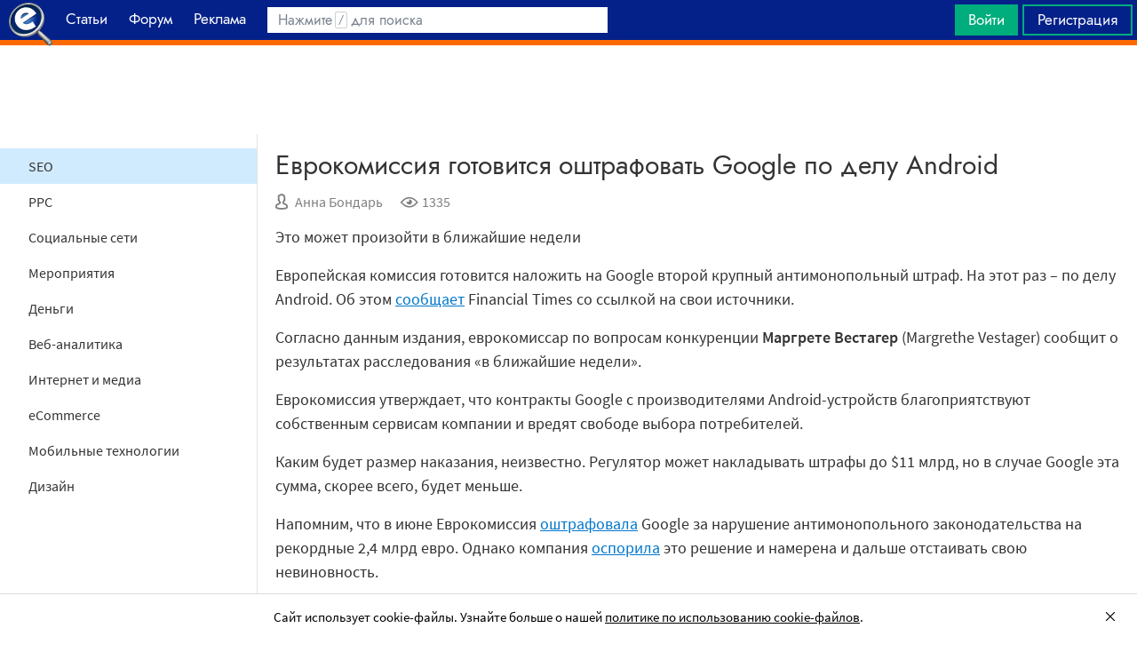

--- FILE ---
content_type: text/html; charset=utf-8
request_url: https://searchengines.guru/ru/news/1872085
body_size: 15810
content:

<!DOCTYPE html>
<html lang="ru">
<head>
    <meta http-equiv="X-UA-Compatible" content="IE=edge" />
    <meta http-equiv="Content-Type" content="text/html; charset=UTF-8">
    <meta http-equiv="x-dns-prefetch-control" content="on">
    <link rel="preconnect" href="https://d.searchengines.guru" crossorigin>
    <link rel="preconnect" href="wss://chat.searchengines.guru">
    <link rel="preload" href="https://d.searchengines.guru/fonts/jost/jost-book.woff2" as="font" type="font/woff2" crossorigin>
    <link rel="preload" href="https://d.searchengines.guru/fonts/source-sans-pro/sourcesanspro-regular.woff2" as="font" type="font/woff2" crossorigin>
    <link rel="preload" href="https://d.searchengines.guru/fonts/source-sans-pro/sourcesanspro-semibold.woff2" as="font" type="font/woff2" crossorigin>
    <meta name="msapplication-config" content="none" />
    <meta name="referrer" content="no-referrer-when-downgrade">
    <meta name="viewport" content="width=device-width, initial-scale=1.0, minimum-scale=1.0" />
    <meta name="theme-color" content="#042189" />
    <title>Еврокомиссия готовится оштрафовать Google по делу Android - Новости</title>
        <meta name="keywords" content="Новости , SEO" />
    <meta name="description" content="Европейская комиссия готовится наложить на Google второй крупный антимонопольный штраф. На этот раз – по делу Android. Об этом сообщает Financial Times со ссылкой на свои источники." />
    <meta property="og:title" content="Еврокомиссия готовится оштрафовать Google по делу Android - Новости">
    <meta property="og:description" content="Европейская комиссия готовится наложить на Google второй крупный антимонопольный штраф. На этот раз – по делу Android. Об этом сообщает Financial Times со ссылкой на свои источники.">
    <meta property="og:url" content="https://searchengines.guru/ru/news/1872085">
    <meta property="og:type" content="article">
                <meta property="article:published_time" content="2018-06-07T05:38:57.0000000Z">
                <meta property="article:author" content="https://searchengines.guru/ru/users/2000018">
                <meta property="article:section" content="Новости ">
                <meta property="article:tag" content="Новости ">
                <meta property="article:tag" content="SEO">
        <meta property="og:image" content="https://d.searchengines.guru/20/29/google-eu1-ss-1920_hd.jpg">
        <meta property="og:image:width" content="1200">
        <meta property="og:image:height" content="628">
        <meta property="vk:image" content="https://d.searchengines.guru/20/29/google-eu1-ss-1920_hd.jpg">
    <meta name="twitter:domain" content="searchengines.guru" />
    <meta name="twitter:site" content="@search_news" />
    <meta name="twitter:title" content="Еврокомиссия готовится оштрафовать Google по делу Android - Новости" />
    <meta name="twitter:description" content="Европейская комиссия готовится наложить на Google второй крупный антимонопольный штраф. На этот раз – по делу Android. Об этом сообщает Financial Times со ссылкой на свои источники." />
    <meta name="twitter:card" content="summary_large_image" />
        <link rel="canonical" href="https://searchengines.guru/ru/news/1872085">

    <link rel="manifest" href="https://d.searchengines.guru/manifest.json">
    <link rel="apple-touch-icon" sizes="57x57" href="https://d.searchengines.guru/apple-touch-icon-57x57.png">
    <link rel="apple-touch-icon" sizes="76x76" href="https://d.searchengines.guru/apple-touch-icon-76x76.png">
    <link rel="apple-touch-icon" sizes="120x120" href="https://d.searchengines.guru/apple-touch-icon-120x120.png">
    <link rel="apple-touch-icon" sizes="152x152" href="https://d.searchengines.guru/apple-touch-icon-152x152.png">
    <link rel="apple-touch-icon" sizes="167x167" href="https://d.searchengines.guru/apple-touch-icon-167x167.png">
    <link rel="apple-touch-icon" sizes="180x180" href="https://d.searchengines.guru/apple-touch-icon-180x180.png">
    <link rel="apple-touch-icon" sizes="192x192" href="https://d.searchengines.guru/apple-touch-icon-192x192.png">
    <link rel="icon" sizes="192x192" href="https://d.searchengines.guru/i/android-touch-icon-192x192.png">
    <link rel="icon" sizes="128x128" href="https://d.searchengines.guru/i/android-touch-icon-128x128.png">
    <link rel="shortcut icon" id="favicon" href="https://d.searchengines.guru/i/favicon.ico">
        <link rel="alternate" type="application/rss+xml" title="Новости о SEO, интернет-маркетинге и поисковых технологиях" href="/ru/news/rss" />
        <link rel="alternate" type="application/rss+xml" title="Новости о SEO, интернет-маркетинге и поисковых технологиях - Новости о SEO-индустрии" href="/ru/news/seo/rss" />
    <link href="https://d.searchengines.guru/styles/app.f2e4d1d8fd405decd2d58c50c7d305da.css" type="text/css" rel="stylesheet">
    
    <script type="text/javascript">
        window.resourceBasePath = "https://d.searchengines.guru/";
    </script>
     <script type="text/javascript">!function(){window.mqGlobal={};var n=!1,t=!1,e=[],o=[];function d(n){var t;for(t=0;t<n.length;t+=1)n[t]()}function i(){n||(n=!0,d(e),e=[])}function l(){i(),t||(t=!0,d(o),o=[])}mqGlobal.AddOnReady=function(t){n?t(document):e.push(t)},mqGlobal.AddOnLoad=function(n){t?n(document):o.push(n)},mqGlobal.AddOnActiveWindowChange=function(n){this._onvisibility||(this._onvisibility=[]),this._onvisibility[this._onvisibility.length]=n},document.addEventListener?(document.addEventListener("DOMContentLoaded",i,!1),window.addEventListener("load",l,!1)):document.attachEvent&&(document.attachEvent("onreadystatechange",(function(){switch(document.readyState){case"interactive":i();break;case"complete":l()}})),window.attachEvent("onload",l),document.documentElement.doScroll&&window==window.top&&function n(){if(document.body)try{document.documentElement.doScroll("left"),i()}catch(t){setTimeout(n,0)}}()),window.V||(window.V=[]),mqGlobal.AddOnReady((function(){var n=document.body;null==n.style.flex&&null==n.style.msFlex&&null==n.style.webkitBoxFlex&&(n.className+=" old-browser")}))}(); </script>
    <script src="https://d.searchengines.guru/js/app.39b4472f64405f159ec806a2298fbd8b.js" type="text/javascript" defer></script>
</head>
<body>

    <div class="page-header" id="header">
        <div class="page-header__logo">
            <a href="/ru">
                <img src="https://d.searchengines.guru/i/logo.png" srcset="https://d.searchengines.guru/i/logo_2x.png 2x" loading="lazy" width="225" height="50" alt="Searchengines.guru" title="Searchengines.guru">
                <img src="https://d.searchengines.guru/i/se.png" srcset="https://d.searchengines.guru/i/se_2x.png 2x" loading="lazy" width="51" height="50" alt="Searchengines.guru" title="Searchengines.guru" style="display: none">
            </a>
        </div>

        <div class="page-header__menu">
            <ul class="page-header-menu" id="page-header-menu">
                <li class="page-header-menu__item  page-header-menu__item_mobile"><a href='/ru'><span><b>Главная</b></span></a></li>
<li class="page-header-menu__item"><a href='/ru/articles'><span><b>Статьи</b></span></a></li>
<li class="page-header-menu__item_forum page-header-menu__item"><a href='/ru/forum'><span><b>Форум</b></span></a></li>
<li class="page-header-menu__item"><a href='/ru/aom'><span><b>Реклама</b></span></a></li>

            </ul>
        </div>

        <div class="page-header__search">
                <form class="page-header-search" action="/ru/search">
                    <input id="headerSearch" type="text" class="input page-header-search__input" placeholder=" " name="keyword"/>
                    <div class="page-header-search__placeholder page-header-search__placeholder_long">Нажмите <span>/</span> для поиска</div>
                    <div class="page-header-search__placeholder page-header-search__placeholder_short">Поиск</div>
                    <button type="submit" class="page-header-search__button">
                        <i class="ui-icons ui-icons_search-black"></i>
                    </button>
                </form>
                <script type="text/javascript">
                    window.mqGlobal.AddOnReady(function () {
                    window.initSuggestions("headerSearch", "/ru/search/suggestions", "/ru/search/users", "");
                    });
                </script>
        </div>

        <div class="page-header__private page-header__private_login">
            <div class="page-header__private-item header-search-button">
<a id="searchHeader" class="search-button qa-header-search-button" title="Поиск" href="/ru/search"><i class="ui-icons ui-icons_search"></i></a><div class="search-panel search-panel_hidden" id="searchPanel"><input type="text" class="input search-panel__input qa-search-panel-input" id="searchPanelInput"><button class="search-panel__button qa-search-panel-button" id="searchPanelButton"><i class="ui-icons ui-icons_search-black"></i></button></div>
</div>
<div class="page-header__private-item">
<a class="signin-btn" title="Войти" href="/ru/login">Войти</a></div>
<div class="page-header__private-item page-header__private-item_signup">
<a class="signup-btn" title="Регистрация" href="/ru/register">Регистрация</a></div>

        </div>
    </div>


      <div style="text-align: center">
          <script async src="https://pagead2.googlesyndication.com/pagead/js/adsbygoogle.js?client=ca-pub-6257102811409879"
                  crossorigin="anonymous"></script>
          <!-- SE.guru - TOP RESPONSIVE -->
          <ins class="adsbygoogle"
               style="display:block; height: 100px"
               data-ad-client="ca-pub-6257102811409879"
               data-ad-slot="4849808988"
               data-ad-format="fluid"
               data-full-width-responsive="true"></ins>
          <script>
              (adsbygoogle = window.adsbygoogle || []).push({});
          </script>
      </div>


    <div class="main-content">
            <div class="main-content__column-left" id="mainContentSidebar">
                    <div id="sidebar-menu" class="sidebar-menu">
                        




<ul class="sidebar-menu__list" id="sidebarMenu">
  <li class="sidebar-menu__item sidebar-menu__item_active"><a href="/ru/news/seo" title="Новости SEO-индустрии, которые включают обновления в SERP, анонсы и релизы поисковых алгоритмов, мнения специалистов, прогнозы аналитиков и обзоры мероприятий, посвященных SEO.">SEO</a><li class="sidebar-menu__item"><a href="/ru/news/ppc" title="Новости ppc-маркетинга, покупной рекламы, контекстной рекламы. Читайте про новости поисковых систем и социальных сетей, мнения специалистов, прогнозы аналитиков и обзоры мероприятий, посвященных контекстной и таргетированной рекламе.">PPC</a><li class="sidebar-menu__item"><a href="/ru/news/social" title="Актуальные новости про популярные социальные сети: последние обновления, новые исследования, анонсы и релизы новых продуктов.">Социальные сети</a><li class="sidebar-menu__item"><a href="/ru/news/events" title="В разделе собраны все предстоящие мероприятия о привлечении клиентов, маркетинге, SEO, affiliate-маркетинге и рекламных технологиях. В разделе собраны анонсы всех типов мероприятий: конференции, выставки, митапы, воркшопы.">Мероприятия</a><li class="sidebar-menu__item"><a href="/ru/news/money" title="Финансовые новости из мира IT: обзоры зарплат, мнения экспертов о последних сделках, исследования о доходах, курсы валют.">Деньги</a><li class="sidebar-menu__item"><a href="/ru/news/analytics" title="Новости про веб-аналитику, обновления аналитических плагинов Google Analytics, Finteza, Yandex Metrika, релизы новых сервисов, обзоры зарплат.">Веб-аналитика</a><li class="sidebar-menu__item"><a href="/ru/news/media" title="Держи руку на пульсе, читай новости со всего интернета. Тренды,  интересные события, актуальные новости в медиа. Узнай, о чем говорят в интернете.">Интернет и медиа</a><li class="sidebar-menu__item"><a href="/ru/news/ecommerce" title="Читайте новости электронной коммерции: оптовый и розничный рынок, оценки рынка интернет-торговли, новости гигантов интернет-продаж, обзоры сделок, законодательные и юридические новости, отчетности о продажах и тренды eCommercе.">eCommerce</a><li class="sidebar-menu__item"><a href="/ru/news/mobile" title="Новости про мобильную индустрию: устройства, технологии, приложения, игры, мобильная разработка, iOS и Android.">Мобильные технологии</a><li class="sidebar-menu__item"><a href="/ru/news/design" title="Новости дизайна: обновления сервисов, апдейты систем, релизы, редизайны логотипов крупных брендов, концепты автомобилей, новости Photoshop, влияние на SERP.">Дизайн</a>

</ul>
                    </div>

    <script async src="https://pagead2.googlesyndication.com/pagead/js/adsbygoogle.js?client=ca-pub-6257102811409879"
            crossorigin="anonymous"></script>
    <!-- SE.guru - LEFT RESPONSIVE -->
    <ins class="adsbygoogle"
         style="display:block; width: 250px; height: 400px;"
         data-ad-client="ca-pub-6257102811409879"
         data-ad-slot="4877729142"
         data-ad-format="fluid"
         data-full-width-responsive="true"></ins>
    <script>
        (adsbygoogle = window.adsbygoogle || []).push({});
    </script>
                </div>
        <div class="main-content__column-mid" id="mainContentColumn">
            





<div class="articles-content">
    <div class="box-header__title box-header__title_with-btn box-header__title_popup">
        <div class="button-toggle button-toggle_article" id="sidebarToggle" title="Закрыть меню" data-title="Закрыть меню"><i></i><i></i><i></i></div>
        <h1 class="article__title">
            Еврокомиссия готовится оштрафовать Google по делу Android
        </h1>
    </div>
    <div class="article__info">
        <div class="article__info__item article__info__author" title="Автор: Анна Бондарь">
                <i class="ui-icons ui-icons_author"></i>
            <a href="/ru/users/2000018" title="bndr.anna">Анна Бондарь</a>
        </div>
        <div class="article__info__item" title="Просмотры: 1335">
            <i class="ui-icons ui-icons_eye"></i>1335
        </div>

    </div>


    <div class="article__content" id="articleContent">
        <!-- content -->
        <p>Это может произойти в ближайшие недели</p>
<p>Европейская комиссия готовится наложить на Google второй крупный антимонопольный штраф. На этот раз – по делу Android. Об этом <a href="/go?link=https://www.ft.com/content/e41c8d86-6997-11e8-b6eb-4acfcfb08c11" title="https://www.ft.com/content/e41c8d86-6997-11e8-b6eb-4acfcfb08c11">сообщает</a> Financial Times со ссылкой на свои источники.</p>
<p>Согласно данным издания, еврокомиссар по вопросам конкуренции <strong>Маргрете Вестагер</strong> (Margrethe Vestager) сообщит о результатах расследования «в ближайшие недели».</p>
<p>Еврокомиссия утверждает, что контракты Google с производителями Android-устройств благоприятствуют собственным сервисам компании и вредят свободе выбора потребителей.</p>
<p>Каким будет размер наказания, неизвестно. Регулятор может накладывать штрафы до $11 млрд, но в случае Google эта сумма, скорее всего, будет меньше.</p>
<p>Напомним, что в июне Еврокомиссия <a href="/ru/news/46346" title="https://www.searchengines.ru/google-eu-fine.html">оштрафовала</a> Google за нарушение антимонопольного законодательства на рекордные 2,4 млрд евро. Однако компания <a href="/ru/news/80078" title="https://www.searchengines.ru/eu-google.html">оспорила</a> это решение и намерена и дальше отстаивать свою невиновность.</p>
<p>В настоящее время ЕК ведёт ещё два расследования в отношении Google: по делу <a href="/ru/news/25209" title="https://www.searchengines.ru/evrokomissiya_predyavila_.html">Android</a> и по делу <a href="/ru/news/29745" title="https://www.searchengines.ru/evrokomissiya-predyavila-google.html">AdSense</a>. В апреле Маргрете Вестагер <a href="/ru/news/1644194" title="https://www.searchengines.ru/ek-google.html">заявила</a>, что оба эти расследования «продвигаются».</p>

        <!-- /content -->
    </div>

    





    <ul class="article__tags">
            <li><a href="/ru/news">Новости </a></li>
            <li><a href="/ru/news/seo">SEO</a></li>
    </ul>
    <a id="comments"></a>
</div>

    <div class="articles-list articles-list_same">
        <div class="articles-items">
                <div class="articles-priority articles-priority_4">
                    

<div class="articles-item">
  <div class="articles-item__container" style="background-color: rgb( 24,23,82 )">
      <img class="articles-item__image-preview" loading="lazy" width="32" height="16" alt="preview" src="[data-uri]&#x2B;Tl5ufo6erx8vP09fb3&#x2B;Pn6/8QAHwEAAwEBAQEBAQEBAQAAAAAAAAECAwQFBgcICQoL/[base64]&#x2B;Pn6/9oADAMBAAIRAxEAPwDgIdI1Ge3WSDT7sIwBVhE5De4wMYobQNWAyNOu2PoLeT/4mkg1fUoYVij1G7jRRhVWdwFHoADQda1bJxql7&#x2B;Fw/wDjXqezkRcF0LWMf8g29X2NvJ/hTZNH1ZIy8unXqqOSWgcAfpUi65qmPm1S&#x2B;z7XD/40yXWNTkQo2pXrKeoa4Yg/rS5JAf/Z" />
    <a href="/ru/news/1872919" class="articles-item__image">
        <picture>
          <source srcset="https://d.searchengines.guru/20/35/Gov_ru.jpg, https://d.searchengines.guru/20/35/Gov_ru_hd.jpg 2x" media="(min-width:700px)">
          <img class="articles-item__image-main" loading="lazy" width="600" height="314" srcset=", https://d.searchengines.guru/20/35/Gov_ru.jpg 2x" src="https://d.searchengines.guru/20/35/Gov_ru.jpg" alt="Минцифра хочет привлечь Спутник или Яндекс к разработке госпоисковика" onerror="this.style.display='none';">
        </picture>
      <span class="articles-item__img-fill" style="background: linear-gradient(to top, rgba( 24,23,82, 0.9) 0%, rgba( 24,23,82, 0.9) 10%, rgba( 24,23,82, 0.7) 50%, rgba( 24,23,82, 0) 100%);"></span>
    </a>
    <div class="articles-item__content" style="background: rgba(24,23,82, 0.9);">
      <span class="articles-item__content-fill" style="background: linear-gradient(to top, rgba( 24,23,82, 0.9) 0%, rgba( 24,23,82, 0.9) 10%, rgba( 24,23,82, 0.7) 50%, rgba( 24,23,82, 0) 100%);"></span>
      <div class="articles-item__content-wrapper">
        <h3 class="articles-item__title">
          <a href="/ru/news/1872919">Минцифра хочет привлечь Спутник или Яндекс к разработке госпоисковика</a>
        </h3>
        <div class="articles-item__description">
          Министерство цифрового развития, связи и массовых коммуникаций РФ обсуждает со Спутником и Яндексом создание поисковика по государственной и иной официальной информации...
        </div>
        <div class="articles-item__footer">
              <span class="articles-item__author">Оксана Мамчуева</span>
        </div>
      </div>
    </div>
    <div class="articles-item__blackout"></div>
  </div>
</div>

                </div>
                <div class="articles-priority articles-priority_2">
                    

<div class="articles-item">
  <div class="articles-item__container" style="background-color: rgb( 70,110,140 )">
      <img class="articles-item__image-preview" loading="lazy" width="32" height="16" alt="preview" src="[data-uri]&#x2B;Tl5ufo6erx8vP09fb3&#x2B;Pn6/8QAHwEAAwEBAQEBAQEBAQAAAAAAAAECAwQFBgcICQoL/[base64]&#x2B;Pn6/[base64]&#x2B;UY71yUcTLmcJdCacldw6n/2Q==" />
    <a href="/ru/news/1872336" class="articles-item__image">
        <picture>
          <source srcset="https://d.searchengines.guru/20/34/google-adwords-scripts-1920.gif, https://d.searchengines.guru/20/34/google-adwords-scripts-1920_hd.gif 2x" media="(min-width:700px)">
          <img class="articles-item__image-main" loading="lazy" width="600" height="314" srcset=", https://d.searchengines.guru/20/34/google-adwords-scripts-1920.gif 2x" src="https://d.searchengines.guru/20/34/google-adwords-scripts-1920.gif" alt="Google выпустил AdWords API v201806" onerror="this.style.display='none';">
        </picture>
      <span class="articles-item__img-fill" style="background: linear-gradient(to top, rgba( 70,110,140, 0.9) 0%, rgba( 70,110,140, 0.9) 10%, rgba( 70,110,140, 0.7) 50%, rgba( 70,110,140, 0) 100%);"></span>
    </a>
    <div class="articles-item__content" style="background: rgba(70,110,140, 0.9);">
      <span class="articles-item__content-fill" style="background: linear-gradient(to top, rgba( 70,110,140, 0.9) 0%, rgba( 70,110,140, 0.9) 10%, rgba( 70,110,140, 0.7) 50%, rgba( 70,110,140, 0) 100%);"></span>
      <div class="articles-item__content-wrapper">
        <h3 class="articles-item__title">
          <a href="/ru/news/1872336">Google выпустил AdWords API v201806</a>
        </h3>
        <div class="articles-item__description">
          Google объявил о выходе новой версии AdWords API – 201806
        </div>
        <div class="articles-item__footer">
              <span class="articles-item__author">Анна Бондарь</span>
        </div>
      </div>
    </div>
    <div class="articles-item__blackout"></div>
  </div>
</div>

                </div>
                <div class="articles-priority articles-priority_0">
                    

<div class="articles-item">
  <div class="articles-item__container" style="background-color: rgb( 20,44,67 )">
      <img class="articles-item__image-preview" loading="lazy" width="32" height="16" alt="preview" src="[data-uri]&#x2B;Tl5ufo6erx8vP09fb3&#x2B;Pn6/8QAHwEAAwEBAQEBAQEBAQAAAAAAAAECAwQFBgcICQoL/[base64]&#x2B;Pn6/9oADAMBAAIRAxEAPwDkNKt5r24EVvGGkfkKFycimSbopSjqA6nJG0cY9fWmWtw0K5hJQj&#x2B;IEgn8qjmd3DSNucuetd9moI4lbmYkrbm/hBPPKgA5/l3qq8rLyVUH02jqRT3yYwSCNpwTgf5zULSbhtYZHrnJFczOhH//2Q==" />
    <a href="/ru/news/1872220" class="articles-item__image">
        <picture>
          <source srcset="https://d.searchengines.guru/20/38/spider-web2-ss-1920.jpg, https://d.searchengines.guru/20/38/spider-web2-ss-1920_hd.jpg 2x" media="(min-width:700px)">
          <img class="articles-item__image-main" loading="lazy" width="600" height="314" srcset=", https://d.searchengines.guru/20/38/spider-web2-ss-1920.jpg 2x" src="https://d.searchengines.guru/20/38/spider-web2-ss-1920.jpg" alt="Google обещает скоро обновить статистику сканирования в Search Console" onerror="this.style.display='none';">
        </picture>
      <span class="articles-item__img-fill" style="background: linear-gradient(to top, rgba( 20,44,67, 0.9) 0%, rgba( 20,44,67, 0.9) 10%, rgba( 20,44,67, 0.7) 50%, rgba( 20,44,67, 0) 100%);"></span>
    </a>
    <div class="articles-item__content" style="background: rgba(20,44,67, 0.9);">
      <span class="articles-item__content-fill" style="background: linear-gradient(to top, rgba( 20,44,67, 0.9) 0%, rgba( 20,44,67, 0.9) 10%, rgba( 20,44,67, 0.7) 50%, rgba( 20,44,67, 0) 100%);"></span>
      <div class="articles-item__content-wrapper">
        <h3 class="articles-item__title">
          <a href="/ru/news/1872220">Google обещает скоро обновить статистику сканирования в Search Console</a>
        </h3>
        <div class="articles-item__description">
          Как сообщалось ранее, 23 мая в Search Console перестал обновляться отчёт «Статистика сканирования»
        </div>
        <div class="articles-item__footer">
              <span class="articles-item__author">Анна Бондарь</span>
        </div>
      </div>
    </div>
    <div class="articles-item__blackout"></div>
  </div>
</div>

                </div>
                <div class="articles-priority articles-priority_1">
                    

<div class="articles-item articles-item_light">
  <div class="articles-item__container" style="background-color: rgb( 247,155,97 )">
      <img class="articles-item__image-preview" loading="lazy" width="32" height="16" alt="preview" src="[data-uri]&#x2B;Tl5ufo6erx8vP09fb3&#x2B;Pn6/8QAHwEAAwEBAQEBAQEBAQAAAAAAAAECAwQFBgcICQoL/[base64]&#x2B;Pn6/9oADAMBAAIRAxEAPwDqrm4jskSJNoYjOT/M02Ga4uWEKGMtIODkcCrl5LZttt40inQMFndgDx3AqK4Fta4hsUjwB88xwTj0Hp9a8L6p72stPL8v&#x2B;CewpyaSUdX3KuoarBpUP2PT5UadxmSfjgeg/wA8VDJ4iT&#x2B;z1SxjEdy6BZpeMjHGR7msi98ma6Z0Rdo4U4qFUVeigfSh1OV2holovL&#x2B;u56dPBw5U5q73fn6/5H//2Q==" />
    <a href="/ru/news/1869627" class="articles-item__image">
        <picture>
          <source srcset="https://d.searchengines.guru/20/31/google-analytics-nameG-1920.png, https://d.searchengines.guru/20/31/google-analytics-nameG-1920_hd.png 2x" media="(min-width:700px)">
          <img class="articles-item__image-main" loading="lazy" width="600" height="314" srcset=", https://d.searchengines.guru/20/31/google-analytics-nameG-1920.png 2x" src="https://d.searchengines.guru/20/31/google-analytics-nameG-1920.png" alt="Баг в Google Analytics вызвал пропажу данных по пользователям" onerror="this.style.display='none';">
        </picture>
      <span class="articles-item__img-fill" style="background: linear-gradient(to top, rgba( 247,155,97, 0.9) 0%, rgba( 247,155,97, 0.9) 10%, rgba( 247,155,97, 0.7) 50%, rgba( 247,155,97, 0) 100%);"></span>
    </a>
    <div class="articles-item__content" style="background: rgba(247,155,97, 0.9);">
      <span class="articles-item__content-fill" style="background: linear-gradient(to top, rgba( 247,155,97, 0.9) 0%, rgba( 247,155,97, 0.9) 10%, rgba( 247,155,97, 0.7) 50%, rgba( 247,155,97, 0) 100%);"></span>
      <div class="articles-item__content-wrapper">
        <h3 class="articles-item__title">
          <a href="/ru/news/1869627">Баг в Google Analytics вызвал пропажу данных по пользователям</a>
        </h3>
        <div class="articles-item__description">
          На прошлой неделе отдельные владельцы аккаунтов Google Analytics начали жаловаться на пропажу данных из раздела «Пользователи»
        </div>
        <div class="articles-item__footer">
              <span class="articles-item__author">Анна Бондарь</span>
        </div>
      </div>
    </div>
    <div class="articles-item__blackout"></div>
  </div>
</div>

                </div>
                <div class="articles-priority articles-priority_3">
                    

<div class="articles-item">
  <div class="articles-item__container" style="background-color: rgb( 90,69,69 )">
      <img class="articles-item__image-preview" loading="lazy" width="32" height="16" alt="preview" src="[data-uri]&#x2B;Tl5ufo6erx8vP09fb3&#x2B;Pn6/8QAHwEAAwEBAQEBAQEBAQAAAAAAAAECAwQFBgcICQoL/[base64]&#x2B;Pn6/9oADAMBAAIRAxEAPwDj9Qs2hdpUGY2OeP4a6DwD4ZtNfkurnUHY21thfKjbBkYgnr6YFZEWrIGVpIiCpB4ww/I10sXjLSLG1k/s6wcSNg&#x2B;W0ShWI6ZIP61zOtWp2i4N&#x2B;aPQxkMM589GWj6DfHHhKw0zSItW0pZrdC4SS3lbJGehGeR9PeuHre8SeK73xAiQyww2tujbvKhH3m9WPfqawa7Ve2p5z3P/2Q==" />
    <a href="/ru/news/1869294" class="articles-item__image">
        <picture>
          <source srcset="https://d.searchengines.guru/20/26/Yandex_Mediana_all.jpg, https://d.searchengines.guru/20/26/Yandex_Mediana_all_hd.jpg 2x" media="(min-width:700px)">
          <img class="articles-item__image-main" loading="lazy" width="600" height="314" srcset=", https://d.searchengines.guru/20/26/Yandex_Mediana_all.jpg 2x" src="https://d.searchengines.guru/20/26/Yandex_Mediana_all.jpg" alt="Сервис Яндекс.Медиана закрылся для внешних пользователей" onerror="this.style.display='none';">
        </picture>
      <span class="articles-item__img-fill" style="background: linear-gradient(to top, rgba( 90,69,69, 0.9) 0%, rgba( 90,69,69, 0.9) 10%, rgba( 90,69,69, 0.7) 50%, rgba( 90,69,69, 0) 100%);"></span>
    </a>
    <div class="articles-item__content" style="background: rgba(90,69,69, 0.9);">
      <span class="articles-item__content-fill" style="background: linear-gradient(to top, rgba( 90,69,69, 0.9) 0%, rgba( 90,69,69, 0.9) 10%, rgba( 90,69,69, 0.7) 50%, rgba( 90,69,69, 0) 100%);"></span>
      <div class="articles-item__content-wrapper">
        <h3 class="articles-item__title">
          <a href="/ru/news/1869294">Сервис Яндекс.Медиана закрылся для внешних пользователей</a>
        </h3>
        <div class="articles-item__description">
          Сервис мониторинга упоминаний в СМИ Яндекс.Медиана больше недоступен для внешних пользователей. На сайте сервиса выводится уведомление, что сервис закрыт
        </div>
        <div class="articles-item__footer">
              <span class="articles-item__author">Оксана Мамчуева</span>
        </div>
      </div>
    </div>
    <div class="articles-item__blackout"></div>
  </div>
</div>

                </div>
                <div class="articles-priority articles-priority_5">
                    

<div class="articles-item articles-item_light">
  <div class="articles-item__container" style="background-color: rgb( 203,193,176 )">
      <img class="articles-item__image-preview" loading="lazy" width="32" height="16" alt="preview" src="[data-uri]&#x2B;Tl5ufo6erx8vP09fb3&#x2B;Pn6/8QAHwEAAwEBAQEBAQEBAQAAAAAAAAECAwQFBgcICQoL/[base64]&#x2B;Pn6/9oADAMBAAIRAxEAPwDrd2nIym9Ilm3kMruTjHTCj8KpatfnTI4rmczSRzMUCKSCMDqcD6VNIkT3cq3zuwUjbBEMGRe2cc/jnsas289xFZmBTjkjaxG4j&#x2B;HJ9cYrD3VZ2NLyelyjpl8NUheaDzrcRkplnZiSV4OCMYH9BW1DGgtB5srNOqc8ABzj9KqxTXU0ZW4jWEIMoQwbJ9KWSNmIEmHYHO5TgHin7rbuHvI//9k=" />
    <a href="/ru/news/1869256" class="articles-item__image">
        <picture>
          <source srcset="https://d.searchengines.guru/20/38/iStock-520374378.jpg, https://d.searchengines.guru/20/38/iStock-520374378_hd.jpg 2x" media="(min-width:700px)">
          <img class="articles-item__image-main" loading="lazy" width="600" height="314" srcset=", https://d.searchengines.guru/20/38/iStock-520374378.jpg 2x" src="https://d.searchengines.guru/20/38/iStock-520374378.jpg" alt="Google и Udacity запустили серию курсов по развитию карьеры" onerror="this.style.display='none';">
        </picture>
      <span class="articles-item__img-fill" style="background: linear-gradient(to top, rgba( 203,193,176, 0.9) 0%, rgba( 203,193,176, 0.9) 10%, rgba( 203,193,176, 0.7) 50%, rgba( 203,193,176, 0) 100%);"></span>
    </a>
    <div class="articles-item__content" style="background: rgba(203,193,176, 0.9);">
      <span class="articles-item__content-fill" style="background: linear-gradient(to top, rgba( 203,193,176, 0.9) 0%, rgba( 203,193,176, 0.9) 10%, rgba( 203,193,176, 0.7) 50%, rgba( 203,193,176, 0) 100%);"></span>
      <div class="articles-item__content-wrapper">
        <h3 class="articles-item__title">
          <a href="/ru/news/1869256">Google и Udacity запустили серию курсов по развитию карьеры</a>
        </h3>
        <div class="articles-item__description">
          Образовательная организация Udacity объявила о новом партнёрстве с Google, в рамках которого была создана серия бесплатных курсов по развитию карьеры
        </div>
        <div class="articles-item__footer">
              <span class="articles-item__author">Анна Бондарь</span>
        </div>
      </div>
    </div>
    <div class="articles-item__blackout"></div>
  </div>
</div>

                </div>
        </div>
    </div>
<script type="application/ld+json">
{"@context":"https://schema.org","@type":"NewsArticle","mainEntityOfPage":{"@type":"WebPage","@id":"https://searchengines.guru/ru/news/1872085"},"headline":"Еврокомиссия готовится оштрафовать Google по делу Android","image":"https://d.searchengines.guru/20/29/google-eu1-ss-1920_hd.jpg","datePublished":"2018-06-07T07:38:57","dateModified":"2018-06-07T07:38:57","author":{"@type":"Person","name":"Анна Бондарь","url":"https://searchengines.guru/ru/users/2000018"},"publisher":{"@type":"Organization","name":"Searchengines.guru","url":"https://searchengines.guru","logo":{"@type":"ImageObject","url":"https://d.searchengines.guru/i/logo_se.png"}},"description":"Европейская комиссия готовится наложить на Google второй крупный антимонопольный штраф. На этот раз  по делу Android. Об этом сообщает Financial Times со ссылкой на свои источники."}
</script>
<script type="application/ld+json">
{"@context":"https://schema.org","@type":"BreadcrumbList","itemListElement":[{"@type":"ListItem","position":1,"item":{"@id":"https://searchengines.guru/ru/news","name":"Новости "}},{"@type":"ListItem","position":2,"item":{"@id":"https://searchengines.guru/ru/news/seo","name":"SEO"}}]}
</script>





        </div>
    </div>

    



<div class="page-footer" id="footer">
    <div class="page-footer__columns">
                <div class="page-footer__columns-item page-footer__columns-forum">
                    <ul class="page-footer__subcategories"><li><a href="/ru/forum/search-engines">Поисковые системы</a></li><li><a href="/ru/forum/optimization-practices">Практика оптимизации</a></li><li><a href="/ru/forum/website-advertisement">Трафик для сайтов</a></li><li><a href="/ru/forum/website-monetization">Монетизация сайтов</a></li><li><a href="/ru/forum/development">Сайтостроение</a></li><li><a href="/ru/about/rules">Правила форума</a></li></ul>

                </div>
                <div class="page-footer__columns-item page-footer__columns-articles">
                    <ul class="page-footer__subcategories"><li><a href="/ru/articles/mobile">Мобильные технологии</a></li><li><a href="/ru/articles/interview">Интервью</a></li><li><a href="/ru/articles/seo">SEO</a></li><li><a href="/ru/articles/ad-technology">Рекламные технологии</a></li><li><a href="/ru/articles/analytics">Веб-аналитика</a></li></ul>

                </div>
                <div class="page-footer__columns-item page-footer__columns-news">
                    <ul class="page-footer__subcategories"><li><a href="/ru/news/seo">SEO</a></li><li><a href="/ru/news/social">Социальные сети</a></li><li><a href="/ru/news/analytics">Веб-аналитика</a></li><li><a href="/ru/news/media">Интернет и медиа</a></li><li><a href="/ru/news/ecommerce">eCommerce</a></li></ul>

                </div>
        <div class="page-footer__columns-item">
            <div class="page-footer__copyright">
                <ul class="page-footer__subcategories">
                        <li><div class="page-footer__copyright-about"><a href="/ru/about">О проекте</a></div></li>
                        <li><div class="page-footer__copyright-terms"><a href="/ru/about/terms">Условия использования</a></div></li>
                        <li><div class="page-footer__copyright-security"><a href="/ru/about/security">Политика конфиденциальности данных</a></div></li>
                        <li><div class="page-footer__copyright-cookies"><a href="/ru/about/cookies">Политика в отношении cookie-файлов</a></div></li>
                        <li><div class="page-footer__copyright-security"><a href="/ru/about/autopayments">Соглашение о реккурентных платежах</a></div></li>
                        <li><div class="page-footer__copyright-contact"><a href="/ru/contact">Контакты и обращения</a></div></li>
                    <li>
                      35 Dodekanisou str, Germasogeia, 4043, Limassol,&nbsp;Cyprus
                    </li>
                    <li class="qa-copyright">
                       &copy; <span class="qa-copyright-date">2000-2026</span>, <a class="page-footer__copyright-company" href="https://www.metaquotes.net/ru" target="_blank">MetaQuotes&nbsp;Ltd.</a>
                    </li>
                </ul>
            </div>
        </div>
    </div>
</div>
    <script type="text/javascript">
        (function(a,e,f,g,b,c,d){a[b]||(a.FintezaCoreObject=b,a[b]=a[b]||function(){(a[b].q=a[b].q||[]).push(arguments)},a[b].l=1*new Date,c=e.createElement(f),d=e.getElementsByTagName(f)[0],c.async=!0,c.defer=!0,c.src=g,d&&d.parentNode&&d.parentNode.insertBefore(c,d))})
          (window,document,"script","https://searchengines.guru/fz/core.js","fz");
      fz("register", "website", {
          id: "gylresdaaaenlcgoyigvffvmpbymkvszke",
          trackHash: true, trackLinks: true, timeOnPage: true
      });
    </script>
    
    <script type="text/javascript">
        window.mqGlobal.AddOnReady(function () {
        window.components.trackReading.init ('News');
        });
    </script>
    
    
    <script data-type="translate" type="application/json">{"cookies":{"accept":"Сайт использует cookie-файлы. Узнайте больше о нашей <a href=\"/ru/about/cookies\" target=\"_blank\">политике по использованию cookie-файлов</a>."},"cancel":"Отмена","ok":"Ok","errorOccured":"Произошла ошибка","lightBox":{"close":"Закрыть","collapse":"Свернуть","showOriginal":"Показать оригинал","errorLoading":"Невозможно загрузить вложение","next":"Следующий","previous":"Предыдущий","save":"Сохранить","linkToImg":"Ссылка на изображение"},"chat":{"closeChat":"Закрыть переписку","title":"Чаты","close":"Закрыть","notsupport":"Ваша версия браузера не поддерживается","attachFileTitle":"Прикрепить файл","sendMessageTitle":"Ответить","searchUserPlaceholder":"Часть имени или логин","errorOccuredMessage":"Произошла ошибка. Пожалуйста, повторите попытку позже.","unreadMessages":"Непрочитанные сообщения","message":"Сообщение","send":"Отправить","emptyResultMessages":"Здесь пока нет сообщений","emptyResultSearch":"К сожалению, по вашему запросу ничего не найдено","errorEmptyMessage":"Сообщение не может быть пустым","errorLongMessage":"Длина сообщения не должна превышать {0} символов","chooseChat":"Пожалуйста, выберите чат или создайте новый.","deleteChat":"Удалить","delete":"Удалить","deleteChatConfirm":"Вы действительно хотите удалить чат?","newChat":"Создать чат","systemYouInvited":"Вас пригласили в чат {0}","systemUserInvited":"{0} пригласил(а) {1}","systemChatUserRemoved":"{0} исключил(а) {1} из чата","systemChannelUserRemove":"{0} исключила(а) {1} из канала","systemChannelPrivate":"{0} сделал(а) канал приватным","systemChannelPublic":"{0} сделал(а) канал публичным","systemChatLimited":"{0} сделала(а) чат ограниченным","systemChatUnlimited":"{0} снял(а) ограничения с чата","systemChatClosed":"{0} закрыл(а) чат","systemChannelClosed":"Канал закрыт","systemChatRename":"{0} изменил(а) название чата на {1}","systemChannelRename":"Название чата изменено на {0}","systemChatCreate":"{0} создал чат {1}","systemChannelCreate":"Создан канал {0}","systemChatUserLeft":"{0} покинул(а) чат","systemChatReopened":"{0} переоткрыл(а) чат","systemChannelReopened":"Канал снова открыт","countUsers":"{0} участников","leaveChat":"Покинуть чат","inviteChat":"Добавить участников","open":"Открыть","emptyAddMember":"Чтобы добавить новых участников, воспользуйтесь поиском","admin":"Администратор","moderator":"Модератор","edit":"Правка","changeChat":"Правка"}}</script>  
<script type="text/javascript">
    window.mqGlobal.CurrentLanguage =  'ru';
    window.mqGlobal.HostName = 'searchengines.guru';
    window.mqGlobal.Uniq = '';
window.mqGlobal.AddOnReady(function() {
      if(window.self === window.top)
      {
        // панель политика по использованию cookie-файлов.
        components.cookieAccept(Translations.get('cookies.accept'), 'cookie_accept');
      }
    });</script>    
    <script type="application/ld&#x2B;json">
        {
        "@context": "https://schema.org",
        "@type": "Organization",
        "url": "https://searchengines.guru",
        "logo": "https://d.searchengines.guru/i/logo_se.png",
        "sameAs": [
        "https://www.facebook.com/Searchengines.ru",
        "https://www.twitter.com/search_news"
        ]
        }
    </script>
    <script type="application/ld&#x2B;json">
        {
        "@context": "https://schema.org",
        "@type": "WebSite",
        "name": "Searchengines.guru",
        "url": "https://searchengines.guru",
        "potentialAction": {
        "@type": "SearchAction",
        "target": "https://searchengines.guru/ru/search?keyword={keyword}",
        "query-input": "required name=keyword"
        }
        }
    </script>
<script type="application/ld+json">
{"@context":"https://schema.org","@type":"ItemList","itemListElement":[{"@type":"SiteNavigationElement","name":"Статьи","url":"/ru/articles","position":1},{"@type":"SiteNavigationElement","name":"Новости ","url":"/ru/news","position":2},{"@type":"SiteNavigationElement","name":"Форум","url":"/ru/forum","position":3}]}
</script>
</body>
</html>



--- FILE ---
content_type: text/html; charset=utf-8
request_url: https://www.google.com/recaptcha/api2/aframe
body_size: 249
content:
<!DOCTYPE HTML><html><head><meta http-equiv="content-type" content="text/html; charset=UTF-8"></head><body><script nonce="_wtxUIlRu94YcCrQaEf9hw">/** Anti-fraud and anti-abuse applications only. See google.com/recaptcha */ try{var clients={'sodar':'https://pagead2.googlesyndication.com/pagead/sodar?'};window.addEventListener("message",function(a){try{if(a.source===window.parent){var b=JSON.parse(a.data);var c=clients[b['id']];if(c){var d=document.createElement('img');d.src=c+b['params']+'&rc='+(localStorage.getItem("rc::a")?sessionStorage.getItem("rc::b"):"");window.document.body.appendChild(d);sessionStorage.setItem("rc::e",parseInt(sessionStorage.getItem("rc::e")||0)+1);localStorage.setItem("rc::h",'1768577514388');}}}catch(b){}});window.parent.postMessage("_grecaptcha_ready", "*");}catch(b){}</script></body></html>